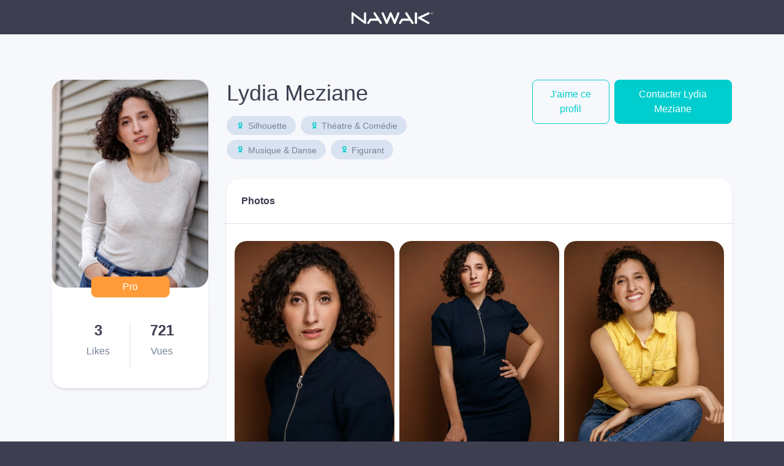

--- FILE ---
content_type: text/html; charset=UTF-8
request_url: https://nawak.com/book/lydia-meziane150954
body_size: 8814
content:
<!DOCTYPE html>
<html lang="fr-FR">
  <head>
    <title>
      Nawak - le réseau du spectacle    </title>
    <meta charset="UTF-8"/>
    <meta name="viewport" content="width=device-width, initial-scale=1, shrink-to-fit=no">
    <meta name="Description" content="">
    <meta name="Keywords" content="">
    <meta name="msapplication-TileColor" content="#da532c"/>
    <meta name="theme-color" content="#ffffff"/>
    <meta name="apple-itunes-app" content="app-id=1123351714"/>
    <meta name="google-play-app" content="app-id=com.nawak.nawak"/>

          <meta name="smartbanner:title" content="Application Nawak Casting">
      <meta name="smartbanner:author" content="Nawak">
      <meta name="smartbanner:price" content="Gratuit">
      <meta name="smartbanner:price-suffix-apple" content=" - sur l'App Store">
      <meta name="smartbanner:price-suffix-google" content=" - sur le Google Play">
      <meta name="smartbanner:icon-google" content="https://nawak.com/img/play_store.png">
      <meta name="smartbanner:icon-apple" content="https://nawak.com/img/app_store.png">
      <meta name="smartbanner:button" content="Voir">
      <meta name="smartbanner:button-url-apple" content="https://apps.apple.com/fr/app/nawak/id1123351714">
      <meta name="smartbanner:button-url-google" content="https://play.google.com/store/apps/details?id=com.nawak.nawak">
      <meta name="smartbanner:enabled-platforms" content="android,ios">
      <meta name="smartbanner:close-label" content="Close">
      <link rel="stylesheet" href="https://nawak.com/node_modules/smartbanner.js/dist/smartbanner.min.css">
    
     <meta property="og:url"           content="https://nawak.com/book/lydia-meziane150954" />
 <meta property="og:type"          content="website" />
 <meta property="og:title"         content="Lydia Meziane" />
 <meta property="og:description"   content="" />
 <meta property="og:image"         content="https://api.nawak.me/render/785883/w400" />
 <meta property="og:image:type"    content="image/jpeg" />
 <meta property="og:image:width"   content="300" />
 <meta property="og:image:height"  content="400" />
 <link rel="canonical" href="https://nawak.com/book/lydia-meziane150954" />
    <link rel="icon" href="https://nawak.com/img/favicon/favicon.ico" type="image/x-icon"/>
    <link
      rel="apple-touch-icon"
      sizes="180x180"
      href="https://nawak.com/img/favicon/apple-touch-icon.png"/>
    <link
      rel="icon"
      type="image/png"
      sizes="32x32"
      href="https://nawak.com/img/favicon/favicon-32x32.png"/>
    <link
      rel="icon"
      type="image/png"
      sizes="16x16"
      href="https://nawak.com/img/favicon/favicon-16x16.png"/>
    <link rel="manifest" href="https://nawak.com/img/favicon/manifest.json"/>
    <link
      rel="mask-icon"
      href="https://nawak.com/img/favicon/safari-pinned-tab.svg"
      color="#fc4c3f"/>
    <link href="https://fonts.googleapis.com/css?Proxima+Nova:400,600&lang=fr" />
    <link rel="stylesheet" type="text/css" href="https://nawak.com/assets/dist/main.css?v=8.4.0">
    
    <script async src="https://pagead2.googlesyndication.com/pagead/js/adsbygoogle.js?client=ca-pub-4334268404578135" crossorigin="anonymous"></script>

  </head>
  <body id="book">
    <div id="app">
              <div class="wrapper " id="wrapper">
          <header id="header">
  <div class="container-fluid fixed-top p-0">
    <div class="no-scroll-block">
      <nav class="navbar navbar-expand-lg navbar-light py-2">
        <a class="navbar-brand  mx-auto" href="https://nawak.com/home" title="Nawak">
          <img src="https://nawak.com/img/static/nawak_logo_full.png" alt="Nawak" width="135"/>
        </a>
      </nav>
    </div>

    <div class="scroll-block">
      <div class="d-block d-sm-none">
        <nav class="navbar navbar-expand-lg navbar-light my-sm-2">
          <a class="navbar-brand  mx-auto" href="https://nawak.com/home" title="Nawak">
            <img src="https://nawak.com/img/nawak_logo.png" alt="Nawak"/>
          </a>
        </nav>
      </div>

      <div class="d-none d-sm-flex flex-row align-items-center bg-white p-2">
        <div class="mx-4" style="position:relative">
          <b-avatar rounded="lg" :src="renderLight(user.session.avatar)" class="align-self-start" style="width: 3.9em; height: 5em;"></b-avatar>
        </div>

                  <div class="d-flex flex-wrap">
                          <div class="mt-0 mr-2 btn-skill py-1"><i class="nf nf-fw blue nf-certification"></i> Silhouette</div>
                          <div class="mt-0 mr-2 btn-skill py-1"><i class="nf nf-fw blue nf-certification"></i> Théatre &amp; Comédie</div>
                          <div class="mt-0 mr-2 btn-skill py-1"><i class="nf nf-fw blue nf-certification"></i> Musique &amp; Danse</div>
                          <div class="mt-0 mr-2 btn-skill py-1"><i class="nf nf-fw blue nf-certification"></i> Figurant</div>
                      </div>
        
        <div class="d-flex nav align-items-baseline ml-auto my-auto">
          <div v-if="!like" class="btn btn-blue-light mr-2 ml-auto" @click="updateLikes()" rel="nofollow">J'aime ce profil</div>

          <div v-else class="btn btn-blue-light mx-2 ml-auto" id="like-done">
            <b-tooltip target="like-done" triggers="hover">Merci</b-tooltip>
            <i class="fas fa-heart fa-fw" title="J'aime ce profil"></i>
          </div>

          <a @click="contactUser" href="javascript:;" class="btn btn-blue mx-2">
            Contacter Lydia Meziane
          </a>

          <a @click="scrollToTop" href="javascript:;" class="btn btn-blue-light mx-2">
            <i class="fas fa-fw fa-chevron-up"></i>
          </a>
        </div>
      </div>
    </div>
  </div>
</header>
<div class="firstBlock">&#160;</div>
          
          <div class="py-3 py-sm-5 ">
            
<div class="container" id="app">
  
  
  <div class="row">
    <div class="col-4 col-lg-3 d-none d-md-block">
      <div class="sticky-top" style="top: 106px;">
        <div class="rounded-lg bg-white shadow-sm">
                      <div style="position:relative">
              <img class="w-100 rounded-lg" src="https://api.nawak.me/render/785883/w600" alt="Lydia Meziane">

              <div 
                class="btn btn-privilege py-1"
                style="position:absolute;bottom:-1em;left: 0; right: 0; margin-left: auto; margin-right: auto; width: 8em;"
              >
                Pro
              </div>
            </div>
          
                      <div class="rounded-lg bg-white shadow-sm p-4 mt-4 w-100">
              <div class="d-flex flex-row text-center">
                <div class="w-50 my-2 bg-white" style="border-right:1px solid #D9E2F1">
                  <h2>
                    <strong id="nblikes">
                      3
                    </strong>
                  </h2>

                  <p>Likes</p>
                </div>

                <div class="w-50 my-2 bg-white">
                  <h2>
                    <strong>
                      721
                    </strong>
                   </h2>

                  <p>Vues</p>
                </div>
              </div>
            </div>
                  </div>
      </div>
    </div>

    <div class="col-12 col-md-8 col-lg-9">
      <div class="row mb-4">
        <div class="col-5 col-sm-4 d-md-none">
          <img class="w-100 rounded-lg" src="https://api.nawak.me/render/785883/w200" alt="Lydia Meziane">
        </div>

        <div class="col-7 mt-3 col-sm-8 mt-sm-0 col-md-12 col-lg-8 col-xl-7 justify-content-xl-center">
          <div class="row">
            <h1 class="m-0 col-md-auto">
              Lydia Meziane
            </h1>

                      </div> 

                      <div class="mt-3 d-flex flex-wrap">
                              <div class="mr-2 mb-2 btn-skill">
                  <i class="nf nf-fw nf-certification blue"></i>
                  Silhouette
                </div>
                              <div class="mr-2 mb-2 btn-skill">
                  <i class="nf nf-fw nf-certification blue"></i>
                  Théatre &amp; Comédie
                </div>
                              <div class="mr-2 mb-2 btn-skill">
                  <i class="nf nf-fw nf-certification blue"></i>
                  Musique &amp; Danse
                </div>
                              <div class="mr-2 mb-2 btn-skill">
                  <i class="nf nf-fw nf-certification blue"></i>
                  Figurant
                </div>
                          </div>
                  </div>

        <div class="col-12 mt-3 col-lg-4 mt-lg-0 col-xl mt-xl-0">
          <div class="d-sm-flex justify-content-end flex-lg-column d-xl-flex flex-xl-row">
            <button v-if="!like" class="btn btn-blue-light mb-2 w-100 w-sm-auto mr-sm-2 mb-sm-0 mr-lg-0 mb-lg-2 mr-xl-2 mb-xl-0" @click="updateLikes()" rel="nofollow">
              J'aime ce profil
            </button>


            <div class="d-flex justify-content-between">
              <button v-if="like" class="btn btn-blue-light mr-1" id="like-done">
                <b-tooltip target="like-done" triggers="hover">Merci</b-tooltip>
                <i class="fas fa-heart fa-fw" title="J'aime ce profil"></i>
              </button>

              <a @click="contactUser" href="javascript:;" class="btn btn-blue w-100 w-sm-auto w-lg-100 w-xl-auto">
                Contacter Lydia Meziane
              </a>
            </div>
          </div>
        </div>
      </div>

        <!-- news -->
        
        <!-- photo -->
                  <div class="bg-white p-4 rounded-lg shadow-sm mb-4">
            <div class="d-flex justify-content-between align-items-center">
              <div><strong>Photos</strong></div>
            </div>

            
            <hr class="sep bg-llgrey my-4" />

            <div class="row pb-2">
              <div class="p-1" :class="[index == 0 ? 'col-12 col-sm-4' : 'col-4']" v-for="(img, index) in getFilteredItems()">
                <img class="w-100 rounded-lg pointer" :src="renderLight(img.id)" :alt="img.title"
                @click="showLightbox(render(img.id))">
              </div>
              <div class="pt-3 pointer col-12 text-center" @click="incLoader('img')" v-if="imgLoader < getFilteredItemsTotal().length">
                <i class="fa fa-fw fa-plus"></i><br>Voir plus de photos
              </div>
            </div>
          </div>
        
          <!-- video -->
                <div class="bg-white p-4 rounded-lg shadow-sm mb-4">
          <div class="d-flex justify-content-between align-items-center">
            <div><strong>Vidéos</strong></div>
          </div>

          <hr class="sep bg-llgrey my-4"/>

          <div class="row pb-2">
                                          <div class="col-6 col-sm-2 mb-3">
                  <a href="https://youtu.be/4dwhvXuDe1U?si=5BF8FrO5_0uw6EKj" data-fancybox="video" data-caption="Démo POP" target="_blank">
                                          <img src="https://img.youtube.com/vi/4dwhvXuDe1U/default.jpg" alt="Démo POP" class="w-100 rounded-lg bg-blue">
                                      </a>
                </div>
                <div class="col-6 col-sm-4 mb-3">
                  <div class="d-flex h-100">
                    <div class="my-auto">
                      <small class="lgrey ">January 2026</small>
                      <div class="text-bold black" style="word-wrap:break-word;">Démo POP</div>
                    </div>
                  </div>
                </div>
                                                                      <div class="col-6 col-sm-2 mb-3">
                  <a href="https://vimeo.com/1027308136" data-fancybox="video" data-caption="2024 - Bande Démo LydiaMEZIANE" target="_blank">
                                          <img src="https://vumbnail.com/1027308136_medium.jpg" alt="2024 - Bande Démo LydiaMEZIANE" class="w-100 rounded-lg bg-blue">
                                      </a>
                </div>
                <div class="col-6 col-sm-4 mb-3">
                  <div class="d-flex h-100">
                    <div class="my-auto">
                      <small class="lgrey ">January 2026</small>
                      <div class="text-bold black" style="word-wrap:break-word;">2024 - Bande Démo LydiaMEZIANE</div>
                    </div>
                  </div>
                </div>
                                                              </div><div class="row mt-5">
                                                                        <div class="col-6 col-sm-2 mb-3">
                  <a href="https://youtu.be/NCKA0l298UA?feature=shared" data-fancybox="video" data-caption="Démo Prompteur" target="_blank">
                                          <img src="https://img.youtube.com/vi/NCKA0l298UA/default.jpg" alt="Démo Prompteur" class="w-100 rounded-lg bg-blue">
                                      </a>
                </div>
                <div class="col-6 col-sm-4 mb-3">
                  <div class="d-flex h-100">
                    <div class="my-auto">
                      <small class="lgrey ">January 2026</small>
                      <div class="text-bold black" style="word-wrap:break-word;">Démo Prompteur</div>
                    </div>
                  </div>
                </div>
                                                                                                    <div class="col-6 col-sm-2 mb-3">
                  <a href="https://youtu.be/mQzQyqSRCNM" data-fancybox="video" data-caption="(EN) Vidéos institutionnelles - Lydia MEZIANE" target="_blank">
                                          <img src="https://img.youtube.com/vi/mQzQyqSRCNM/default.jpg" alt="(EN) Vidéos institutionnelles - Lydia MEZIANE" class="w-100 rounded-lg bg-blue">
                                      </a>
                </div>
                <div class="col-6 col-sm-4 mb-3">
                  <div class="d-flex h-100">
                    <div class="my-auto">
                      <small class="lgrey ">January 2026</small>
                      <div class="text-bold black" style="word-wrap:break-word;">(EN) Vidéos institutionnelles - Lydia MEZIANE</div>
                    </div>
                  </div>
                </div>
                                                              </div><div class="row mt-5">
                                                                        <div class="col-6 col-sm-2 mb-3">
                  <a href="https://www.youtube.com/watch?v=Mcxxsxo9ud0" data-fancybox="video" data-caption="Lydia MEZIANE - Au bout du rêve (La princesse et la grenouille)" target="_blank">
                                          <img src="https://img.youtube.com/vi/Mcxxsxo9ud0/default.jpg" alt="Lydia MEZIANE - Au bout du rêve (La princesse et la grenouille)" class="w-100 rounded-lg bg-blue">
                                      </a>
                </div>
                <div class="col-6 col-sm-4 mb-3">
                  <div class="d-flex h-100">
                    <div class="my-auto">
                      <small class="lgrey ">January 2026</small>
                      <div class="text-bold black" style="word-wrap:break-word;">Lydia MEZIANE - Au bout du rêve (La princesse et la grenouille)</div>
                    </div>
                  </div>
                </div>
                                                                                                    <div class="col-6 col-sm-2 mb-3">
                  <a href="https://www.youtube.com/watch?v=tQZJClcWKHg" data-fancybox="video" data-caption="Lydia MEZIANE - Morning person (Shrek - The musical)" target="_blank">
                                          <img src="https://img.youtube.com/vi/tQZJClcWKHg/default.jpg" alt="Lydia MEZIANE - Morning person (Shrek - The musical)" class="w-100 rounded-lg bg-blue">
                                      </a>
                </div>
                <div class="col-6 col-sm-4 mb-3">
                  <div class="d-flex h-100">
                    <div class="my-auto">
                      <small class="lgrey ">January 2026</small>
                      <div class="text-bold black" style="word-wrap:break-word;">Lydia MEZIANE - Morning person (Shrek - The musical)</div>
                    </div>
                  </div>
                </div>
                                                              </div><div class="row mt-5">
                                                                        <div class="col-6 col-sm-2 mb-3">
                  <a href="https://www.youtube.com/watch?v=73sDOwb9KEA" data-fancybox="video" data-caption="Extrait vidéo institutionnelle - Lydia MEZIANE" target="_blank">
                                          <img src="https://img.youtube.com/vi/73sDOwb9KEA/default.jpg" alt="Extrait vidéo institutionnelle - Lydia MEZIANE" class="w-100 rounded-lg bg-blue">
                                      </a>
                </div>
                <div class="col-6 col-sm-4 mb-3">
                  <div class="d-flex h-100">
                    <div class="my-auto">
                      <small class="lgrey ">January 2026</small>
                      <div class="text-bold black" style="word-wrap:break-word;">Extrait vidéo institutionnelle - Lydia MEZIANE</div>
                    </div>
                  </div>
                </div>
                                                                                                    <div class="col-6 col-sm-2 mb-3">
                  <a href="https://vimeo.com/808289486" data-fancybox="video" data-caption="Démo comédienne" target="_blank">
                                          <img src="https://vumbnail.com/808289486_medium.jpg" alt="Démo comédienne" class="w-100 rounded-lg bg-blue">
                                      </a>
                </div>
                <div class="col-6 col-sm-4 mb-3">
                  <div class="d-flex h-100">
                    <div class="my-auto">
                      <small class="lgrey ">January 2026</small>
                      <div class="text-bold black" style="word-wrap:break-word;">Démo comédienne</div>
                    </div>
                  </div>
                </div>
                                                              </div><div class="row mt-5">
                                                                        <div class="col-6 col-sm-2 mb-3">
                  <a href="https://youtu.be/e3xA79jAoH0" data-fancybox="video" data-caption="Démo Comédie Musicale" target="_blank">
                                          <img src="https://img.youtube.com/vi/e3xA79jAoH0/default.jpg" alt="Démo Comédie Musicale" class="w-100 rounded-lg bg-blue">
                                      </a>
                </div>
                <div class="col-6 col-sm-4 mb-3">
                  <div class="d-flex h-100">
                    <div class="my-auto">
                      <small class="lgrey ">January 2026</small>
                      <div class="text-bold black" style="word-wrap:break-word;">Démo Comédie Musicale</div>
                    </div>
                  </div>
                </div>
                                                                                                    <div class="col-6 col-sm-2 mb-3">
                  <a href="https://youtu.be/hrVRZ5Lbc54" data-fancybox="video" data-caption="Démo Danse" target="_blank">
                                          <img src="https://img.youtube.com/vi/hrVRZ5Lbc54/default.jpg" alt="Démo Danse" class="w-100 rounded-lg bg-blue">
                                      </a>
                </div>
                <div class="col-6 col-sm-4 mb-3">
                  <div class="d-flex h-100">
                    <div class="my-auto">
                      <small class="lgrey ">January 2026</small>
                      <div class="text-bold black" style="word-wrap:break-word;">Démo Danse</div>
                    </div>
                  </div>
                </div>
                                                              </div><div class="row mt-5">
                                                                        <div class="col-6 col-sm-2 mb-3">
                  <a href="https://youtu.be/V3uLjELIuvg" data-fancybox="video" data-caption="Démo Chant-Rock" target="_blank">
                                          <img src="https://img.youtube.com/vi/V3uLjELIuvg/default.jpg" alt="Démo Chant-Rock" class="w-100 rounded-lg bg-blue">
                                      </a>
                </div>
                <div class="col-6 col-sm-4 mb-3">
                  <div class="d-flex h-100">
                    <div class="my-auto">
                      <small class="lgrey ">January 2026</small>
                      <div class="text-bold black" style="word-wrap:break-word;">Démo Chant-Rock</div>
                    </div>
                  </div>
                </div>
                                                                                </div>
        </div>
        
        
                
                        <div class="bg-white p-4 rounded-lg shadow-sm mb-4">
          <div class="d-flex justify-content-between align-items-center">
            <div><strong>Métiers</strong></div>
          </div>

          <hr class="sep bg-llgrey my-4"/>

          <div class="row pb-2">
            <div class="col-12 ">
                              <div class="btn-skill mr-2 mb-2">
                        Comédienne
  
                </div>
                              <div class="btn-skill mr-2 mb-2">
                        Chanteuse
  
                </div>
                              <div class="btn-skill mr-2 mb-2">
                        Danseuse
  
                </div>
                              <div class="btn-skill mr-2 mb-2">
                        Silhouette
  
                </div>
                          </div>
          </div>
        </div>
        
                <div class="bg-white p-4 rounded-lg shadow-sm mb-4">
          <div class="d-flex justify-content-between align-items-center">
            <div><strong>Profil</strong></div>
          </div>

          <hr class="sep bg-llgrey my-4"/>

          <div class="row pb-2">
            <div class="col-4">
              Age
              <h3>28 - 38 ans</h3>
            </div>
                                                <div class="col-4">
              Citoyenneté
              <h3>France</h3>
            </div>
                                    <div class="col-4">
              Ethnies
              <h3>Maghrébin Méditerranéen Moyen-Orient Hispanique Caucasien-Européen Métisse </h3>
            </div>
                                    <div class="col-4">
              Voix
              <h3>
                                 - Mezzo-soprano               </h3>
            </div>
                                    <div class="col-4">
              Taille
              <h3>162 cm</h3>
            </div>
                                    <div class="col-4">
              Yeux
              <h3>Marrons</h3>
            </div>
                                    <div class="col-4">
              Cheveux
              <h3>Bruns</h3>
            </div>
                                    <div class="col-4">
              Corpulence
              <h3>Normal</h3>
            </div>
                      </div>
        </div>

                        <div class="bg-white p-4 rounded-lg shadow-sm mb-4">
          <div class="d-flex justify-content-between align-items-center">
            <div><strong>Compétences</strong></div>
          </div>

          <hr class="sep bg-llgrey my-4"/>

          <div class="row pb-2">
                        <div class="col-12 ">
              <div class="mb-1">Langues</div>
                              <div class="btn-skill mr-2 mb-2 ">
                  Anglais
                                      <span class="orange"><i class="fas fa-star"></i></span>
                                      <span class="orange"><i class="fas fa-star"></i></span>
                                      <span class="orange"><i class="fas fa-star"></i></span>
                                      <span class="orange"><i class="fas fa-star"></i></span>
                                  </div>
                              <div class="btn-skill mr-2 mb-2 ">
                  Français
                                      <span class="orange"><i class="fas fa-star"></i></span>
                                      <span class="orange"><i class="fas fa-star"></i></span>
                                      <span class="orange"><i class="fas fa-star"></i></span>
                                      <span class="orange"><i class="fas fa-star"></i></span>
                                  </div>
                              <div class="btn-skill mr-2 mb-2 ">
                  Allemand
                                      <span class="orange"><i class="fas fa-star"></i></span>
                                      <span class="orange"><i class="fas fa-star"></i></span>
                                      <span class="orange"><i class="fas fa-star"></i></span>
                                  </div>
                          </div>
                                    <div class="col-12 ">
              <div class="mb-1 mt-2">Compétences personnelles</div>
                              <div class="btn-skill mr-2 mb-2">
                  Chant
                                      <span class="orange"><i class="fas fa-star"></i></span>
                                      <span class="orange"><i class="fas fa-star"></i></span>
                                      <span class="orange"><i class="fas fa-star"></i></span>
                                      <span class="orange"><i class="fas fa-star"></i></span>
                                  </div>
                              <div class="btn-skill mr-2 mb-2">
                  Danse orientale
                                      <span class="orange"><i class="fas fa-star"></i></span>
                                      <span class="orange"><i class="fas fa-star"></i></span>
                                      <span class="orange"><i class="fas fa-star"></i></span>
                                  </div>
                              <div class="btn-skill mr-2 mb-2">
                  Claquettes
                                      <span class="orange"><i class="fas fa-star"></i></span>
                                      <span class="orange"><i class="fas fa-star"></i></span>
                                      <span class="orange"><i class="fas fa-star"></i></span>
                                  </div>
                              <div class="btn-skill mr-2 mb-2">
                  Improvisation
                                      <span class="orange"><i class="fas fa-star"></i></span>
                                      <span class="orange"><i class="fas fa-star"></i></span>
                                      <span class="orange"><i class="fas fa-star"></i></span>
                                  </div>
                          </div>
                      </div>
        </div>
        
                        <div class="bg-white p-4 rounded-lg shadow-sm mb-4">
          <div class="d-flex justify-content-between align-items-center">
            <div><strong>Formations</strong></div>
          </div>

          <hr class="sep bg-llgrey my-4"/>

          <div class="row pb-2">
            <div class="col-12 ">
                              <div class="btn-skill mr-2 mb-2">
                  École de comédie musicale de paris 
                </div>
                              <div class="btn-skill mr-2 mb-2">
                  Studio MULLER Formation d&#039;acteurs, théâtre et cinéma
                </div>
                          </div>
          </div>
        </div>
        
                        <div class="bg-white p-4 rounded-lg shadow-sm mb-4">
          <div class="d-flex justify-content-between align-items-center">
            <div><strong>Expérience</strong></div>
          </div>

          <hr class="sep bg-llgrey my-4"/>

                                <div class="row mb-3">
              <div class="col-12 col-sm-1">
                2025
              </div>
              <div class="col-12 col-sm-2">
                <b>      Chanteuse
  </b>
              </div>
              <div class="col-12 col-sm-9">
                Vox Singularis : Groupe de choeur acapella Jazz,pop et comédie musicale (Alto)
              </div>
            </div>
                                  <div class="row my-3">
              <div class="col-12 col-sm-1">
                2024
              </div>
              <div class="col-12 col-sm-2">
                <b>      Chanteuse
  </b>
              </div>
              <div class="col-12 col-sm-9">
                DIsney Junior Dream Factory
              </div>
            </div>
                                  <div class="row my-3">
              <div class="col-12 col-sm-1">
                2024
              </div>
              <div class="col-12 col-sm-2">
                <b>      Comédienne
  </b>
              </div>
              <div class="col-12 col-sm-9">
                Miu Miu Tales and tellers (exposition vivante au palais d&#039;Iéna)
              </div>
            </div>
                              </div>
              </div>

    </div>
  </div>

  <user-contact-modal ref="usercontactmodal" :user-id="parseInt(150954)" :user="user"></user-contact-modal>
  <lightbox id="lightbox" ref="lightbox" :images="images" :timeout-duration="5000" :close-on-backdrop-click="true"></lightbox>
</div>
          </div>
        </div>
        <footer>
  <div class="container-fluid">
    <div class="container">
      <div class="row py-5">
        <div class="col-12 col-sm-3 text-center text-sm-left">
          <a class="navbar-brand" href="https://nawak.com/home" title="Nawak">
            <img src="https://nawak.com/img/nawak_logo_white.png" alt="Nawak" />
          </a>
          <div>Le réseau du spectacle</div>

          <div class="d-flex flex-row my-3 mb-sm-0 mt-sm-3 justify-content-center justify-content-sm-start flex-wrap footer-items-soc">
            <a target="_blank" href="https://www.facebook.com/nawakspectacle" class="btn btn-circle btn-circle-sm bg-white ddgrey">
              <i class="fab fa-facebook black"></i>
            </a>

            <a target="_blank" href="https://twitter.com/nawakspectacle" class="btn btn-circle btn-circle-sm bg-white ddgrey">
              <i class="fab fa-twitter black"></i>
            </a>

            <a target="_blank" href="https://www.linkedin.com/company/nawak-spectacle/" class="btn btn-circle btn-circle-sm bg-white ddgrey">
              <i class="fab fa-linkedin black"></i>
            </a>

            <a target="_blank" href="https://www.instagram.com/nawak_spectacle/" class="btn btn-circle btn-circle-sm bg-white ddgrey">
              <i class="fab fa-instagram black"></i>
            </a>

          </div>
        </div>
        <div class="col-12 col-sm-3 pt-0 pt-sm-3 text-center text-sm-left">
          <h4 class="font-weight-bold mt-4 mt-sm-0">Acteurs, techniciens</h4>
          <ul class="list-unstyled">
            <li class="py-2"><a href="https://nawak.com/register/member">Créer mon profil</a></li>
            <li class="py-2"><a href="https://nawak.com/subscriptions">Les Formules</a></li>
            <li class="py-2"><a href="https://nawak.com/annuaire-des-comediens">Annuaire global</a></li>
            <li class="py-2"><a href="https://nawak.com/castings/archives">Les annonces du réseau emploi spectacle</a></li>
            <li class="py-2"><a href="https://nawak.com/castings" class="btn btn-blue">Trouver un casting</a></li>
          </ul>
        </div>
        <div class="col-12 col-sm-3 pt-0 pt-sm-3 text-center text-sm-left">
          <h4 class="font-weight-bold mt-4 mt-sm-0">Recruteurs </h4>
          <ul class="list-unstyled">
            <li class="py-2"><a title="Créer un compte" href="https://nawak.com/register/manager">Créer mon profil recruteur</a></li>
            <li class="py-2"><a title="Contact" href="https://nawak.com/project">Publier une offre</a></li>
            <li class="py-2"><a href="https://nawak.com/users" class="btn btn-violet">Recruter un talent</a></li>
          </ul>
        </div>
        <div class="col-12 col-sm-3 pt-0 pt-sm-3 text-center text-sm-left">
          <h4 class="font-weight-bold mt-4 mt-sm-0">À propos</h4>
          <ul class="list-unstyled">
            <li class="py-2"><a title="Mentions légales" href="https://nawak.com/mentions">Mentions légales</a></li>
            <li class="py-2"><a title="Contact" href="https://nawak.com/contact">Contact</a></li>
            <li class="py-2"><a href="https://api.nawak.me/cgu" target="_blank">Conditions Générales d'Utilisation</a></li>
            <li class="py-2"><a href="https://api.nawak.me/privacy" target="_blank">Politique de confidentialité</a></li>
          </ul>
        </div>

        <div class="d-block d-sm-none col-12 py-4 text-center text-sm-left">
          <span class="font-weight-bold mt-4 mt-sm-0">&copy; Nawak 2020</span> - Tous droits réservés
        </div>
      </div>
    </div>
  </div>
</footer>
                  </div>
          <script>
        var apiHeaders = {
          "Content-Type": "application/json",
          "x-auth-token": "Token ",
          "Accept": "application/json",
          "Access-Control-Allow-Headers": "Origin, X-Requested-With, Content-Type, Accept"
        };
        var Token = false;
      </script>
      <script src="https://apis.google.com/js/api:client.js"></script>
      <script src="https://nawak.com/assets/dist/runtime.bundle.js?v=8.4.0"></script>
      <script src="https://nawak.com/assets/dist/vendors.bundle.js?v=8.4.0"></script>
      <script src="https://nawak.com/assets/dist/main.bundle.js?v=8.4.0"></script>
      <script>
        //var config = {   SITE_URL: 'https://nawak.com/',   API_URL: 'https://api.nawak.me/' };
        $(".alert").not(".noclose").delay(8000).slideUp(200, function() {
          $(this).alert('close');
        });
        $(window).scroll(function() {
          $('header').toggleClass('scrolled', $(this).scrollTop() > 0);
          $('header').toggleClass('book-scrolled', $(this).scrollTop() > 300);
        });
      </script>
      <script src="https://maps.googleapis.com/maps/api/js?v=3&key=AIzaSyD9Xlf7VihNiiQ2dibL4gQiPIXekMH0rwM&libraries=geocoding,places"></script>
      <script src="https://nawak.com/node_modules/smartbanner.js/dist/smartbanner.min.js"></script>              <script async="async" src="https://www.googletagmanager.com/gtag/js?id=UA-18694629-1"></script>
        <script>
          window.dataLayer = window.dataLayer || [];
          function gtag() {
            dataLayer.push(arguments);
          }
          gtag('js', new Date());
          gtag('config', 'UA-18694629-1');
        </script>
                <script type="text/javascript">
    var _user = {"profile":{"id":150954,"firstname":"Lydia","lastname":"Meziane","name":"Lydia Meziane","nickname":"","public_name":"Lydia Meziane","public_url":"https:\/\/nawak.com\/book\/lydia-meziane150954","public_alias":"lydia-meziane150954","zip":"","city":"","sex_id":2,"size":162,"weight":null,"introduction":null,"private":false,"completed":true,"voice_age_min":0,"voice_age_max":100,"eye_color":"Marrons","hair_color":"Bruns","corpulence":"Normal","citizenship":"France","sex":"Femme","min_age":"28","max_age":"38","nb_likes":3,"nb_views":721},"skill":[{"name":"Chant","level":4,"rank":1},{"name":"Danse orientale","level":3,"rank":2},{"name":"Claquettes","level":3,"rank":3},{"name":"Improvisation","level":3,"rank":4}],"ethnicity":[{"id":7,"name":"Maghr\u00e9bin"},{"id":8,"name":"M\u00e9diterran\u00e9en"},{"id":20,"name":"Moyen-Orient"},{"id":5,"name":"Hispanique"},{"id":4,"name":"Caucasien-Europ\u00e9en"},{"id":9,"name":"M\u00e9tisse"}],"language":[{"id":2,"name":"Anglais","level":4},{"id":73,"name":"Fran\u00e7ais","level":4},{"id":1,"name":"Allemand","level":3}],"voice_style":[{"id":7,"name":"Mezzo-soprano"}],"accent":[{"id":7,"name":"Ch'ti"},{"id":12,"name":"Parisien"}],"voice":{"voice_age_min":0,"voice_age_max":100},"profession":[{"id":103,"name":"Com\u00e9dienne","rank":1},{"id":69,"name":"Chanteuse","rank":23},{"id":117,"name":"Danseuse","rank":23},{"id":320,"name":"Silhouette","rank":23}],"certificate":[{"id":205,"name":"\u00c9cole de com\u00e9die musicale de paris ","url":"https:\/\/www.ecmdeparis.fr","alias":"\u00c9cole de com\u00e9die musicale de paris ","year":2022},{"id":52,"name":"Studio MULLER Formation d'acteurs, th\u00e9\u00e2tre et cin\u00e9ma","url":"http:\/\/studio-muller.com","alias":"muller","year":2023}],"session":{"id":150954,"user_id":150954,"access":20,"confirmed":1,"lost":0,"completed":true,"name":"Lydia Meziane","public_name":"Lydia Meziane","public_url":"https:\/\/nawak.com\/book\/lydia-meziane150954","public_alias":"lydia-meziane150954","firstname":"Lydia","lastname":"Meziane","avatar":785883,"email":null,"confirmation_date":null,"pending_manager":false,"manager":false,"apple_inapp_id":null,"slug":"lydia-meziane","certification":[{"alias":"sil","id":2,"name":"Silhouette"},{"alias":"com","id":1,"name":"Th\u00e9atre & Com\u00e9die"},{"alias":"mus","id":5,"name":"Musique & Danse"},{"alias":"fig","id":3,"name":"Figurant"}],"two_face":false,"initial":"LM","type":"privilege","type_label":"Pro","maximum_media":{"img":1000,"vid":1000,"snd":20,"doc":10}},"certification":[{"id":2,"alias":"sil","name":"Silhouette"},{"id":1,"alias":"com","name":"Th\u00e9atre & Com\u00e9die"},{"id":5,"alias":"mus","name":"Musique & Danse"},{"id":3,"alias":"fig","name":"Figurant"}],"experience":[{"id":55306,"private":false,"description":"Vox Singularis : Groupe de choeur acapella Jazz,pop et com\u00e9die musicale (Alto)","profession_id":69,"profession":"Chanteur(euse)","year":2025,"rank":1,"project_type_id":42,"project_type":"Concerts"},{"id":55305,"private":false,"description":"DIsney Junior Dream Factory","profession_id":69,"profession":"Chanteur(euse)","year":2024,"rank":1,"project_type_id":42,"project_type":"Concerts"},{"id":55307,"private":false,"description":"Miu Miu Tales and tellers (exposition vivante au palais d'I\u00e9na)","profession_id":103,"profession":"Com\u00e9dien(ne)","year":2024,"rank":1,"project_type_id":42,"project_type":"Concerts"}],"news":{"created":"2025-07-18 15:44:10+02","name":"Sacha & L\u00e9a | Com\u00e9dienne - Chanteuse - Marionnettiste","url":"https:\/\/www.billetreduc.com\/305937\/evt.htm","active":false,"media_id":null},"url":[],"media":{"count":{"img":35,"vid":11,"snd":0,"doc":1},"img":[{"id":785883,"type":"img","name":"Lydia","preview":"","uri":"649c3395bc1720.21826926","avatar":true,"private":false,"mimetype":"image\/png","rank":1,"tags":[]},{"id":785897,"type":"img","name":"Myst\u00e9rieuse","preview":"","uri":"649c34a8b97d31.19118089","avatar":false,"private":false,"mimetype":"image\/png","rank":1,"tags":[]},{"id":785896,"type":"img","name":"F\u00e9minine","preview":"","uri":"649c3498d0b229.00354772","avatar":false,"private":false,"mimetype":"image\/png","rank":1,"tags":[]},{"id":785894,"type":"img","name":"Sympa","preview":"","uri":"649c347e960f46.69844529","avatar":false,"private":false,"mimetype":"image\/png","rank":1,"tags":[]},{"id":785892,"type":"img","name":"Cadre sympa","preview":"","uri":"649c345fb30d04.20860917","avatar":false,"private":false,"mimetype":"image\/png","rank":1,"tags":[]},{"id":785889,"type":"img","name":"Sourire lumineux","preview":"","uri":"649c34364d18f3.47365312","avatar":false,"private":false,"mimetype":"image\/png","rank":1,"tags":[]},{"id":785887,"type":"img","name":"Avocate v\u00e9reuse","preview":"","uri":"649c33fc290d75.59942929","avatar":false,"private":false,"mimetype":"image\/png","rank":1,"tags":[]},{"id":785885,"type":"img","name":"Photo CV","preview":"","uri":"649c33d529f372.03654312","avatar":false,"private":false,"mimetype":"image\/png","rank":1,"tags":[]},{"id":785884,"type":"img","name":"Silhouette","preview":"","uri":"649c33b337cb51.88570813","avatar":false,"private":false,"mimetype":"image\/png","rank":1,"tags":[]},{"id":785882,"type":"img","name":"Drame social","preview":"","uri":"649c3368ed1205.82858125","avatar":false,"private":false,"mimetype":"image\/png","rank":1,"tags":[]},{"id":785881,"type":"img","name":"Gros plan","preview":"","uri":"649c332144b5f9.04253539","avatar":false,"private":false,"mimetype":"image\/png","rank":1,"tags":[]},{"id":735002,"type":"img","name":"Face sourire","preview":"","uri":"63e00a376f9215.20173067","avatar":false,"private":false,"mimetype":"image\/png","rank":1,"tags":[]},{"id":735000,"type":"img","name":"Sourire","preview":"","uri":"63e009fee5cc87.29715468","avatar":false,"private":false,"mimetype":"image\/png","rank":1,"tags":[]},{"id":735001,"type":"img","name":"Bois","preview":"","uri":"63e00a1d862234.73018038","avatar":false,"private":false,"mimetype":"image\/png","rank":2,"tags":[]},{"id":734999,"type":"img","name":"Face","preview":"","uri":"63e009d53b7d09.10242410","avatar":false,"private":false,"mimetype":"image\/png","rank":3,"tags":[]},{"id":734998,"type":"img","name":"Silhouette","preview":"","uri":"63e009bbf1ed26.31984296","avatar":false,"private":false,"mimetype":"image\/png","rank":4,"tags":[]},{"id":734997,"type":"img","name":"Cheveux","preview":"","uri":"63e0096c0a7ad7.47160009","avatar":false,"private":false,"mimetype":"image\/png","rank":5,"tags":[]},{"id":734996,"type":"img","name":"Rose bas","preview":"","uri":"63e0094f4f7433.98395483","avatar":false,"private":false,"mimetype":"image\/png","rank":6,"tags":[]},{"id":734995,"type":"img","name":"Rose bas","preview":"","uri":"63e0092550a338.23367205","avatar":false,"private":false,"mimetype":"image\/png","rank":7,"tags":[]},{"id":734994,"type":"img","name":"Rose","preview":"","uri":"63e008c5767de5.91588997","avatar":false,"private":false,"mimetype":"image\/png","rank":8,"tags":[]},{"id":726782,"type":"img","name":"Geek","preview":"","uri":"63c193b39473d0.67922309","avatar":false,"private":false,"mimetype":"image\/png","rank":9,"tags":[]},{"id":726754,"type":"img","name":"Silhouette","preview":"","uri":"63c18bc5a6a2b4.47913029","avatar":false,"private":false,"mimetype":"image\/png","rank":10,"tags":[]},{"id":726752,"type":"img","name":"Face rouge","preview":"","uri":"63c18b0d4378c2.96677650","avatar":false,"private":false,"mimetype":"image\/png","rank":11,"tags":[]},{"id":726751,"type":"img","name":"Blanc 3\/4","preview":"","uri":"63c18af5e66931.21353270","avatar":false,"private":false,"mimetype":"image\/png","rank":12,"tags":[]},{"id":726750,"type":"img","name":"Regard intense","preview":"","uri":"63c18ade8a5338.66293743","avatar":false,"private":false,"mimetype":"image\/png","rank":13,"tags":[]},{"id":726746,"type":"img","name":"Sourire","preview":"","uri":"63c18a2a655741.15390813","avatar":false,"private":false,"mimetype":"image\/png","rank":14,"tags":[]},{"id":726745,"type":"img","name":"Face","preview":"","uri":"63c18a0d3422d3.27177367","avatar":false,"private":false,"mimetype":"image\/png","rank":15,"tags":[]},{"id":726743,"type":"img","name":"Puppet","preview":"","uri":"63c189cfa2a699.81299507","avatar":false,"private":false,"mimetype":"image\/png","rank":16,"tags":[]},{"id":726741,"type":"img","name":"Surprise","preview":"","uri":"63c1898b716648.44262754","avatar":false,"private":false,"mimetype":"image\/png","rank":17,"tags":[]},{"id":721554,"type":"img","name":"IMG_6203.JPG","preview":"","uri":"63a201d5a6b228.12161209","avatar":false,"private":false,"mimetype":"image\/jpeg","rank":18,"tags":[]},{"id":687880,"type":"img","name":"IMG_7411.JPG","preview":"","uri":"6314c63f0e8db4.46541064","avatar":false,"private":false,"mimetype":"image\/jpeg","rank":19,"tags":[]},{"id":687879,"type":"img","name":"IMG_7412.JPG","preview":"","uri":"6314c63f0dc2e9.72872895","avatar":false,"private":false,"mimetype":"image\/jpeg","rank":20,"tags":[]},{"id":672413,"type":"img","name":"IMG_6265.JPG","preview":"","uri":"62a67a8c1aa4c0.64973908","avatar":false,"private":false,"mimetype":"image\/jpeg","rank":21,"tags":[]},{"id":672411,"type":"img","name":"IMG_6262.JPG","preview":"","uri":"62a67a8c13c9d6.14084500","avatar":false,"private":false,"mimetype":"image\/jpeg","rank":22,"tags":[]},{"id":743902,"type":"img","name":"ZProfil","preview":"","uri":"63f8bed002b992.30987402","avatar":false,"private":false,"mimetype":"image\/png","rank":23,"tags":[]}],"vid":[{"id":1006304,"type":"vid","name":"D\u00e9mo POP","preview":"https:\/\/img.youtube.com\/vi\/4dwhvXuDe1U\/default.jpg","uri":"https:\/\/youtu.be\/4dwhvXuDe1U?si=5BF8FrO5_0uw6EKj","avatar":false,"private":false,"mimetype":"youtube","rank":1,"tags":[]},{"id":951323,"type":"vid","name":"2024 - Bande D\u00e9mo LydiaMEZIANE","preview":"https:\/\/vumbnail.com\/1027308136_medium.jpg","uri":"https:\/\/vimeo.com\/1027308136","avatar":false,"private":false,"mimetype":"vimeo","rank":1,"tags":[]},{"id":903242,"type":"vid","name":"D\u00e9mo Prompteur","preview":"https:\/\/img.youtube.com\/vi\/NCKA0l298UA\/default.jpg","uri":"https:\/\/youtu.be\/NCKA0l298UA?feature=shared","avatar":false,"private":false,"mimetype":"youtube","rank":1,"tags":[]},{"id":788398,"type":"vid","name":"(EN) Vid\u00e9os institutionnelles - Lydia MEZIANE","preview":"https:\/\/img.youtube.com\/vi\/mQzQyqSRCNM\/default.jpg","uri":"https:\/\/youtu.be\/mQzQyqSRCNM","avatar":false,"private":false,"mimetype":"youtube","rank":1,"tags":[]},{"id":786374,"type":"vid","name":"Lydia MEZIANE - Au bout du r\u00eave (La princesse et la grenouille)","preview":"https:\/\/img.youtube.com\/vi\/Mcxxsxo9ud0\/default.jpg","uri":"https:\/\/www.youtube.com\/watch?v=Mcxxsxo9ud0","avatar":false,"private":false,"mimetype":"youtube","rank":1,"tags":[]},{"id":786375,"type":"vid","name":"Lydia MEZIANE - Morning person (Shrek - The musical)","preview":"https:\/\/img.youtube.com\/vi\/tQZJClcWKHg\/default.jpg","uri":"https:\/\/www.youtube.com\/watch?v=tQZJClcWKHg","avatar":false,"private":false,"mimetype":"youtube","rank":1,"tags":[]},{"id":786367,"type":"vid","name":"Extrait vid\u00e9o institutionnelle - Lydia MEZIANE","preview":"https:\/\/img.youtube.com\/vi\/73sDOwb9KEA\/default.jpg","uri":"https:\/\/www.youtube.com\/watch?v=73sDOwb9KEA","avatar":false,"private":false,"mimetype":"youtube","rank":1,"tags":[]},{"id":753763,"type":"vid","name":"D\u00e9mo com\u00e9dienne","preview":"https:\/\/vumbnail.com\/808289486_medium.jpg","uri":"https:\/\/vimeo.com\/808289486","avatar":false,"private":false,"mimetype":"vimeo","rank":1,"tags":[]},{"id":726756,"type":"vid","name":"D\u00e9mo Com\u00e9die Musicale","preview":"https:\/\/img.youtube.com\/vi\/e3xA79jAoH0\/default.jpg","uri":"https:\/\/youtu.be\/e3xA79jAoH0","avatar":false,"private":false,"mimetype":"youtube","rank":1,"tags":[]},{"id":726759,"type":"vid","name":"D\u00e9mo Danse","preview":"https:\/\/img.youtube.com\/vi\/hrVRZ5Lbc54\/default.jpg","uri":"https:\/\/youtu.be\/hrVRZ5Lbc54","avatar":false,"private":false,"mimetype":"youtube","rank":3,"tags":[]},{"id":726760,"type":"vid","name":"D\u00e9mo Chant-Rock","preview":"https:\/\/img.youtube.com\/vi\/V3uLjELIuvg\/default.jpg","uri":"https:\/\/youtu.be\/V3uLjELIuvg","avatar":false,"private":false,"mimetype":"youtube","rank":4,"tags":[]}],"snd":[],"doc":[{"id":1043361,"type":"doc","name":"CV LydiaMEZIANE ETE 2025","preview":"","uri":"687a4eb3ccfa86.66746550","avatar":false,"private":false,"mimetype":"application\/pdf","rank":1,"tags":[]}]},"first_time":{"manager_create_casting":true,"user_filter_casting":true},"certification_access_list":[1,2,3,5,7],"sumup":{"id":150954,"public_name":"Lydia Meziane","public_url":"https:\/\/nawak.com\/book\/lydia-meziane150954","public_alias":"lydia-meziane150954","firstname":"Lydia","lastname":"Meziane","min_age":"28","max_age":"38","avatar":785883,"email":null,"sex":"Femme","slug":"lydia-meziane","certification":[{"alias":"sil","id":2,"name":"Silhouette"},{"alias":"com","id":1,"name":"Th\u00e9atre & Com\u00e9die"},{"alias":"mus","id":5,"name":"Musique & Danse"},{"alias":"fig","id":3,"name":"Figurant"}],"initial":"LM"}};
    var _images = [{"id":785897,"name":"https:\/\/api.nawak.me\/render\/785897","alt":null,"tags":[]},{"id":785896,"name":"https:\/\/api.nawak.me\/render\/785896","alt":null,"tags":[]},{"id":785894,"name":"https:\/\/api.nawak.me\/render\/785894","alt":null,"tags":[]},{"id":785892,"name":"https:\/\/api.nawak.me\/render\/785892","alt":null,"tags":[]},{"id":785889,"name":"https:\/\/api.nawak.me\/render\/785889","alt":null,"tags":[]},{"id":785887,"name":"https:\/\/api.nawak.me\/render\/785887","alt":null,"tags":[]},{"id":785885,"name":"https:\/\/api.nawak.me\/render\/785885","alt":null,"tags":[]},{"id":785884,"name":"https:\/\/api.nawak.me\/render\/785884","alt":null,"tags":[]},{"id":785882,"name":"https:\/\/api.nawak.me\/render\/785882","alt":null,"tags":[]},{"id":785881,"name":"https:\/\/api.nawak.me\/render\/785881","alt":null,"tags":[]},{"id":735002,"name":"https:\/\/api.nawak.me\/render\/735002","alt":null,"tags":[]},{"id":735000,"name":"https:\/\/api.nawak.me\/render\/735000","alt":null,"tags":[]},{"id":735001,"name":"https:\/\/api.nawak.me\/render\/735001","alt":null,"tags":[]},{"id":734999,"name":"https:\/\/api.nawak.me\/render\/734999","alt":null,"tags":[]},{"id":734998,"name":"https:\/\/api.nawak.me\/render\/734998","alt":null,"tags":[]},{"id":734997,"name":"https:\/\/api.nawak.me\/render\/734997","alt":null,"tags":[]},{"id":734996,"name":"https:\/\/api.nawak.me\/render\/734996","alt":null,"tags":[]},{"id":734995,"name":"https:\/\/api.nawak.me\/render\/734995","alt":null,"tags":[]},{"id":734994,"name":"https:\/\/api.nawak.me\/render\/734994","alt":null,"tags":[]},{"id":726782,"name":"https:\/\/api.nawak.me\/render\/726782","alt":null,"tags":[]},{"id":726754,"name":"https:\/\/api.nawak.me\/render\/726754","alt":null,"tags":[]},{"id":726752,"name":"https:\/\/api.nawak.me\/render\/726752","alt":null,"tags":[]},{"id":726751,"name":"https:\/\/api.nawak.me\/render\/726751","alt":null,"tags":[]},{"id":726750,"name":"https:\/\/api.nawak.me\/render\/726750","alt":null,"tags":[]},{"id":726746,"name":"https:\/\/api.nawak.me\/render\/726746","alt":null,"tags":[]},{"id":726745,"name":"https:\/\/api.nawak.me\/render\/726745","alt":null,"tags":[]},{"id":726743,"name":"https:\/\/api.nawak.me\/render\/726743","alt":null,"tags":[]},{"id":726741,"name":"https:\/\/api.nawak.me\/render\/726741","alt":null,"tags":[]},{"id":721554,"name":"https:\/\/api.nawak.me\/render\/721554","alt":null,"tags":[]},{"id":687880,"name":"https:\/\/api.nawak.me\/render\/687880","alt":null,"tags":[]},{"id":687879,"name":"https:\/\/api.nawak.me\/render\/687879","alt":null,"tags":[]},{"id":672413,"name":"https:\/\/api.nawak.me\/render\/672413","alt":null,"tags":[]},{"id":672411,"name":"https:\/\/api.nawak.me\/render\/672411","alt":null,"tags":[]},{"id":743902,"name":"https:\/\/api.nawak.me\/render\/743902","alt":null,"tags":[]}]
    var _tags = []
  </script>

  <script src="https://nawak.com/assets/dist/book.bundle.js?v=8.4.0"></script>
  </body>
</html>

--- FILE ---
content_type: text/html; charset=utf-8
request_url: https://www.google.com/recaptcha/api2/aframe
body_size: 266
content:
<!DOCTYPE HTML><html><head><meta http-equiv="content-type" content="text/html; charset=UTF-8"></head><body><script nonce="i2D4Oj6vlq-tscCpCFbyJw">/** Anti-fraud and anti-abuse applications only. See google.com/recaptcha */ try{var clients={'sodar':'https://pagead2.googlesyndication.com/pagead/sodar?'};window.addEventListener("message",function(a){try{if(a.source===window.parent){var b=JSON.parse(a.data);var c=clients[b['id']];if(c){var d=document.createElement('img');d.src=c+b['params']+'&rc='+(localStorage.getItem("rc::a")?sessionStorage.getItem("rc::b"):"");window.document.body.appendChild(d);sessionStorage.setItem("rc::e",parseInt(sessionStorage.getItem("rc::e")||0)+1);localStorage.setItem("rc::h",'1769126256781');}}}catch(b){}});window.parent.postMessage("_grecaptcha_ready", "*");}catch(b){}</script></body></html>